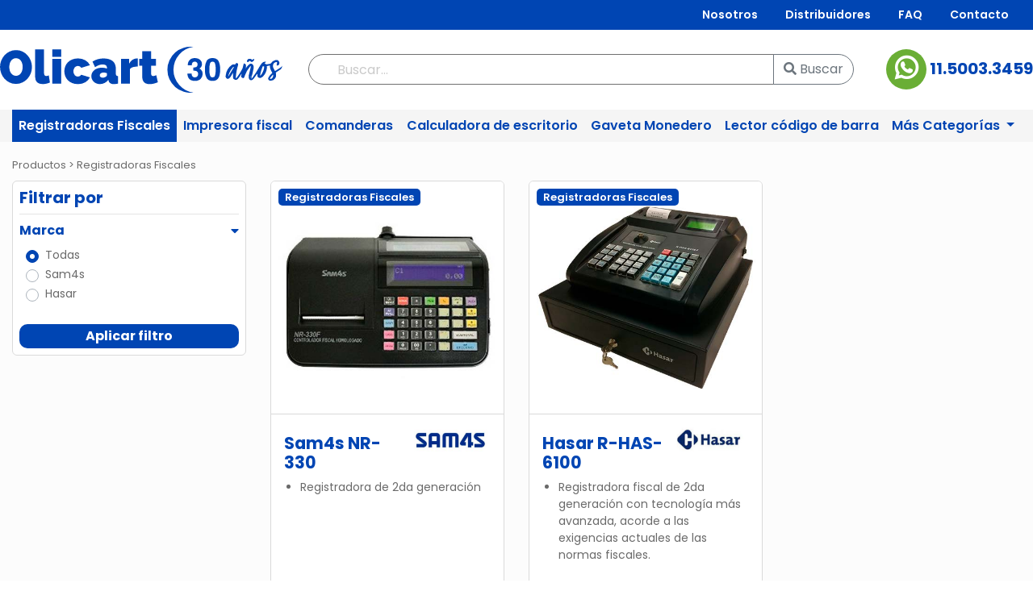

--- FILE ---
content_type: text/html; charset=UTF-8
request_url: https://www.olicart.com.ar/productos/registradoras-fiscales/?nc=1792134769
body_size: 4526
content:
<!DOCTYPE html>
<html lang="es">
  <head>
<base href="https://www.olicart.com.ar/">    <meta charset="utf-8">
    <meta name="viewport" content="width=device-width, initial-scale=1, shrink-to-fit=no">
    <meta name="description" content="En Olicart nos especializamos en la venta y distribución de controladores fiscales, impresoras de tickets e insumos para oficinas y comercios.">
    <meta name="keywords" content="calculadora de escritorio, calculadoras, cajón monedero, impresora fiscal, Controladores Fiscales, impresora de ticket, tickeadora, comandera, Kretz, Hasar, Cifra, Epson, Bematech, Omnimetric, Sam4s, Able, Olivetti, controlador fiscal de AFIP">
    <meta name="theme-color" content="#0045B3">
    <title>Olicart | Controladores fiscales, maquinas de oficina e insumos</title>
    <link rel="shortcut icon" href="img/favicon.png">
    <link href="https://fonts.googleapis.com/css2?family=Poppins:wght@400;600;700;900&display=swap" rel="stylesheet">
    <link href="https://cdnjs.cloudflare.com/ajax/libs/font-awesome/5.11.2/css/all.css" rel="stylesheet">
    <!-- Bootstrap core CSS -->
    <link href="vendor/bootstrap/css/bootstrap.min.css" rel="stylesheet">
    <link rel="stylesheet" href="vendor/owlcarousel/assets/owl.carousel.min.css">
    <link rel="stylesheet" href="vendor/owlcarousel/assets/owl.theme.default.min.css">
    <link rel="stylesheet" href="https://cdn.jsdelivr.net/gh/fancyapps/fancybox@3.5.7/dist/jquery.fancybox.min.css" />
    <link href="css/floating-labels.css" rel="stylesheet">
    <!-- Custom styles for this template -->
    <link href="css/olicart.css" rel="stylesheet">
    
    <script src="vendor/jquery/jquery.min.js"></script>
    <script src="js/jquery.matchHeight.js" type="text/javascript"></script>
    <script src="https://cdn.jsdelivr.net/gh/fancyapps/fancybox@3.5.7/dist/jquery.fancybox.min.js"></script>
  </head>
  <body>
    <!-- Navigation -->
    <div class="barra-top">
      <div class="container">
        <a href="nosotros/" class="">Nosotros</a>
        <a href="distribuidores/" class="">Distribuidores</a>
        <a href="faq/" class="">FAQ</a>
        <a href="contacto/" class="">Contacto</a>
      </div>
    </div>
    <nav class="navbar navbar-expand-lg navbar-light">
      <div class="container py-3 px-3 px-xl-0">
        <a class="navbar-brand" href="./"><img src="img/logo.svg"></a>
        <div class="mx-3 flex-grow-1 d-none d-lg-block">
          <form action="" method="post" id="buscador">
            <div class="input-group has-search mb-0">
              <input type="text" class="form-control buscar" placeholder="Buscar..." id="busqueda" value="" required>
              <div class="input-group-append">
                <button type="submit" class="btn btn-outline-secondary"><i class="fa fa-search"></i> Buscar</button>
              </div>
            </div>
          </form>
        </div>
        <div class="whatsapp ml-4 d-none d-lg-block">
          <a href="https://api.whatsapp.com/send?phone=5491150033459" target="_blank" class="link-whatsapp"><i class="fab fa-whatsapp"></i></a><a href="https://api.whatsapp.com/send?phone=5491150033459" target="_blank"> 11.5003.3459</a>
        </div>
        <button class="navbar-toggler navbar-toggler-right" type="button" data-toggle="collapse" data-target="#navbarResponsive" aria-controls="navbarResponsive" aria-expanded="false" aria-label="Toggle navigation">
        <span class="navbar-toggler-icon"></span>
        </button>
      </div>
      <div class="menu-secundario">
        <div class="container">
          <div class="collapse navbar-collapse" id="navbarResponsive">
            <ul class="navbar-nav">
              <li class="nav-item d-block d-lg-none pt-2">
                <form action="" method="post" id="buscador2">
                  <div class="input-group has-search mb-0">
                    <input type="text" class="form-control buscar" placeholder="Buscar..." id="busqueda2" value="" required>
                    <div class="input-group-append">
                      <button type="submit" class="btn btn-outline-secondary"><i class="fa fa-search"></i> Buscar</button>
                    </div>
                  </div>
                </form>
              </li>
              <li class="nav-item d-block d-lg-none mt-2">
                <a class="nav-link whatsapp-mobile" href="https://api.whatsapp.com/send?phone=5491150033459" target="_blank"><i class="fab fa-whatsapp"></i> 11.5003.3459</a>
              </li>

              <li class="nav-item dropdown  active">
                <a href="./productos/registradoras-fiscales/?nc=2143914297" class="nav-link">Registradoras Fiscales</a>
              </li>
  
              <li class="nav-item dropdown  ">
                <a href="./productos/impresora-fiscal/?nc=2143914297" class="nav-link">Impresora fiscal</a>
              </li>
  
              <li class="nav-item dropdown  ">
                <a href="./productos/comanderas/?nc=2143914297" class="nav-link">Comanderas</a>
              </li>
  
              <li class="nav-item dropdown  ">
                <a href="./productos/calculadora-de-escritorio/?nc=2143914297" class="nav-link">Calculadora de escritorio</a>
              </li>
  
              <li class="nav-item dropdown  ">
                <a href="./productos/gaveta-monedero/?nc=2143914297" class="nav-link">Gaveta Monedero</a>
              </li>
  
              <li class="nav-item dropdown  ">
                <a href="./productos/lector-codigo-de-barra/?nc=2143914297" class="nav-link">Lector código de barra</a>
              </li>
                <li class="nav-item dropdown d-none d-lg-block">
                <a class="nav-link dropdown-toggle" href="#" id="navbarDropdownPortfolio" data-toggle="dropdown" aria-haspopup="true" aria-expanded="false">
                M&aacute;s Categor&iacute;as
                </a>
                <div class="dropdown-menu dropdown-menu-right" aria-labelledby="navbarDropdownPortfolio">

                  <a class="dropdown-item " href="./productos/contadoras-de-billetes/?nc=2143914297">Contadoras de billetes</a>
  
                  <a class="dropdown-item " href="./productos/detectores-de-billetes/?nc=2143914297">Detectores de Billetes</a>
  
                  <a class="dropdown-item " href="./productos/insumos-cintas/?nc=2143914297">Insumos - Cintas</a>
  
                  <a class="dropdown-item " href="./productos/insumos-inkjet/?nc=2143914297">Insumos - Inkjet</a>
  
                  <a class="dropdown-item " href="./productos/insumos-toner-color/?nc=2143914297">Insumos - Toner Color</a>
  
                  <a class="dropdown-item " href="./productos/insumos-toner-monocramatico/?nc=2143914297">Insumos - Toner monocramático</a>
  
                  <a class="dropdown-item " href="./productos/etiquetas/?nc=2143914297">Etiquetas</a>
                  </div>
              </li>
            </ul>
          </div>
        </div>
      </div>
    </nav>
    <div class="bg-gris">
      <div class="container pb-5 py-3">
        <!--<h2 class="mb-3 font-weight-bolder text-center">Registradoras Fiscales</h2>-->
        <div class="row">
          <div class="col-lg-12 mb-2">
            <small class="breadc mt-2 position-relative">Productos > Registradoras Fiscales</small>
          </div>
          <div class="col-lg-3 mb-3">
            <form class="filtros" id="filtros" action="./productos/registradoras-fiscales/?nc=2143914297" method="post">
              <div class="producto rounded p-2">
                <h5>Filtrar por</h5>
                <hr>
                <a href="#modelo" class="font-weight-bold filtros-collapse d-block" id="modelobtn" data-toggle="collapse">Marca</a>
                <div id="modelo" class="collapse show p-2">
                  <div class="custom-control custom-radio">
                    <input type="radio" class="custom-control-input" id="checkmarcatodas" name="marca_id" value="" checked data-url="">
                    <label class="custom-control-label" for="checkmarcatodas">Todas</label>
                  </div>

                    <div class="custom-control custom-radio">
                      <input type="radio" class="custom-control-input" id="checkmarca7" name="marca_id" value="7"  data-url="sam4s">
                      <label class="custom-control-label" for="checkmarca7">Sam4s</label>
                    </div>
      
                    <div class="custom-control custom-radio">
                      <input type="radio" class="custom-control-input" id="checkmarca2" name="marca_id" value="2"  data-url="hasar">
                      <label class="custom-control-label" for="checkmarca2">Hasar</label>
                    </div>
                      </div>
                <!--
                <hr>
                <a href="#categoria" class="font-weight-bold filtros-collapse d-block" id="categoriabtn" data-toggle="collapse">Categor&iacute;a</a>
                <div id="categoria" class="collapse show p-2">

                  <div class="custom-control custom-radio">
                    <input type="radio" class="custom-control-input" id="checkcategoria1" name="categoria_id" value="1"  data-url="calculadora-de-escritorio" required>
                    <label class="custom-control-label" for="checkcategoria1">Calculadora de escritorio</label>
                  </div>
  
                  <div class="custom-control custom-radio">
                    <input type="radio" class="custom-control-input" id="checkcategoria4" name="categoria_id" value="4"  data-url="comanderas" required>
                    <label class="custom-control-label" for="checkcategoria4">Comanderas</label>
                  </div>
  
                  <div class="custom-control custom-radio">
                    <input type="radio" class="custom-control-input" id="checkcategoria12" name="categoria_id" value="12"  data-url="contadoras-de-billetes" required>
                    <label class="custom-control-label" for="checkcategoria12">Contadoras de billetes</label>
                  </div>
  
                  <div class="custom-control custom-radio">
                    <input type="radio" class="custom-control-input" id="checkcategoria13" name="categoria_id" value="13"  data-url="detectores-de-billetes" required>
                    <label class="custom-control-label" for="checkcategoria13">Detectores de Billetes</label>
                  </div>
  
                  <div class="custom-control custom-radio">
                    <input type="radio" class="custom-control-input" id="checkcategoria10" name="categoria_id" value="10"  data-url="etiquetas" required>
                    <label class="custom-control-label" for="checkcategoria10">Etiquetas</label>
                  </div>
  
                  <div class="custom-control custom-radio">
                    <input type="radio" class="custom-control-input" id="checkcategoria2" name="categoria_id" value="2"  data-url="gaveta-monedero" required>
                    <label class="custom-control-label" for="checkcategoria2">Gaveta Monedero</label>
                  </div>
  
                  <div class="custom-control custom-radio">
                    <input type="radio" class="custom-control-input" id="checkcategoria3" name="categoria_id" value="3"  data-url="impresora-fiscal" required>
                    <label class="custom-control-label" for="checkcategoria3">Impresora fiscal</label>
                  </div>
  
                  <div class="custom-control custom-radio">
                    <input type="radio" class="custom-control-input" id="checkcategoria5" name="categoria_id" value="5"  data-url="insumos-cintas" required>
                    <label class="custom-control-label" for="checkcategoria5">Insumos - Cintas</label>
                  </div>
  
                  <div class="custom-control custom-radio">
                    <input type="radio" class="custom-control-input" id="checkcategoria6" name="categoria_id" value="6"  data-url="insumos-inkjet" required>
                    <label class="custom-control-label" for="checkcategoria6">Insumos - Inkjet</label>
                  </div>
  
                  <div class="custom-control custom-radio">
                    <input type="radio" class="custom-control-input" id="checkcategoria7" name="categoria_id" value="7"  data-url="insumos-toner-color" required>
                    <label class="custom-control-label" for="checkcategoria7">Insumos - Toner Color</label>
                  </div>
  
                  <div class="custom-control custom-radio">
                    <input type="radio" class="custom-control-input" id="checkcategoria8" name="categoria_id" value="8"  data-url="insumos-toner-monocramatico" required>
                    <label class="custom-control-label" for="checkcategoria8">Insumos - Toner monocramático</label>
                  </div>
  
                  <div class="custom-control custom-radio">
                    <input type="radio" class="custom-control-input" id="checkcategoria11" name="categoria_id" value="11"  data-url="lector-codigo-de-barra" required>
                    <label class="custom-control-label" for="checkcategoria11">Lector código de barra</label>
                  </div>
  
                  <div class="custom-control custom-radio">
                    <input type="radio" class="custom-control-input" id="checkcategoria9" name="categoria_id" value="9" checked data-url="registradoras-fiscales" required>
                    <label class="custom-control-label" for="checkcategoria9">Registradoras Fiscales</label>
                  </div>
                  </div>
                -->
                <input type="submit" class="btn btn-azul btn-azul-submit font-weight-bold mt-3" value="Aplicar filtro">
              </form>
            </div>
          </div>
          <div class="col-lg-9">
            <div class="row">

              <div class="col-md-6 col-lg-4 mb-3">
                <div class="producto rounded">
                  <div class="foto pbox1">
                    <span class="categoria">Registradoras Fiscales</span>
                    
                    <a href="./producto/sam4s-nr-330/">
                      <img src="img/productos/158.jpg">
                    </a>
                  </div>
                  <div class="py-2 px-3 pbox2">
                    <img src="img/marcas/7.jpg" class="productos-marcas">
                    <a href="./producto/sam4s-nr-330/" class="d-block mt-3">
                      <h4>Sam4s NR-330</h4>
                    </a>
                    <div class="descripcion">
                      <ul>
                        <li>Registradora de 2da generación</li>
                      </ul>
                    </div>
                  </div>
                  <div class="bg-azul py-2 px-3 producto-footer">
                    <div class="row">
                      <div class="col-6">
                        <a href="./producto/sam4s-nr-330/" class="font-weight-bold">> Ver detalle</a>
                      </div>
                      <div class="col-6">
                        <div class="custom-control custom-checkbox">
                          <input type="checkbox" class="custom-control-input checkcomparar" id="customCheck158" data-url="sam4s-nr-330" form="comparador">
                          
                            <label class="custom-control-label" for="customCheck158">Comparar</label>
                          
                        </div>
                      </div>
                    </div>
                  </div>
                </div>
              </div>
  
              <div class="col-md-6 col-lg-4 mb-3">
                <div class="producto rounded">
                  <div class="foto pbox1">
                    <span class="categoria">Registradoras Fiscales</span>
                    
                    <a href="./producto/hasar-r-has-6100/">
                      <img src="img/productos/159.jpg">
                    </a>
                  </div>
                  <div class="py-2 px-3 pbox2">
                    <img src="img/marcas/2.jpg" class="productos-marcas">
                    <a href="./producto/hasar-r-has-6100/" class="d-block mt-3">
                      <h4>Hasar R-HAS- 6100</h4>
                    </a>
                    <div class="descripcion">
                      <ul>
                        <li>Registradora fiscal de 2da generación con tecnología más avanzada, acorde a las exigencias actuales de las normas fiscales.</li>
                      </ul>
                    </div>
                  </div>
                  <div class="bg-azul py-2 px-3 producto-footer">
                    <div class="row">
                      <div class="col-6">
                        <a href="./producto/hasar-r-has-6100/" class="font-weight-bold">> Ver detalle</a>
                      </div>
                      <div class="col-6">
                        <div class="custom-control custom-checkbox">
                          <input type="checkbox" class="custom-control-input checkcomparar" id="customCheck159" data-url="hasar-r-has-6100" form="comparador">
                          
                            <label class="custom-control-label" for="customCheck159">Comparar</label>
                          
                        </div>
                      </div>
                    </div>
                  </div>
                </div>
              </div>
              </div>
          </div>
        </div>
      </div>
    </div>
    <div id="compararConfirmar" class="oculto py-2 text-center">
      <input type="submit" class="btn btn-comparar text-uppercase" value="Comparar" form="comparador">
      <div class="text-white mt-2 oculto" id="maximo">(M&aacute;ximo 5 productos)</div>
    </div>
    <form action="" method="post" id="comparador"></form>
<script>
$(document).ready(function() {
  var width = $(window).width();
  if(width<768){
    $("#modelo, #categoria").removeClass("show");
    $("#modelobtn, #categoriabtn").addClass("collapsed");
  }
  
  function generarurl() {
    categoria_url = 'registradoras-fiscales';
    marca_url = $('input[name=marca_id]:checked').data('url');
    if(typeof marca_url === 'undefined' || marca_url==''){
      url = './productos/'+categoria_url+'/?nc=2143914297';
    }
    else{
      url = './productos/'+categoria_url+'/'+marca_url+'/?nc=2143914297';
    }
    $('#filtros').attr('action', url);
  }
  $('[name="marca_id"]').click(function(){
    generarurl();
  });
  
  $('[name="categoria_id"]').click(function(){
    generarurl();    
  });
  
});
</script>

<script>
$(".checkcomparar").change(function(){
  cantcomparar = $(".checkcomparar:checked").length;
  if(cantcomparar > 5) {
    this.checked = false;
    $("#maximo").fadeIn(300);
  }
  else{
    $("#maximo").fadeOut(300);
  }
  cantcomparar = $(".checkcomparar:checked").length;
  formurl = 'comparador/';
  if(cantcomparar>1){
    $('#compararConfirmar').fadeIn(300);
    $.each($(".checkcomparar:checked"), function() {
      formurl = formurl+$(this).data('url')+'/';
      $('#comparador').attr('action', formurl);
    });
  }
  else{
    $('#compararConfirmar').fadeOut(300);
  }
});
</script>    <footer>
      <div class="container">
        <div class="py-4">
          <div class="row">
            <div class="col-lg-4">
              <div class="logo-container mb-4">
                <img src="img/logo.svg">
                Copyright &copy; 2020 - Olicart S.A.
              </div>
            </div>
            <div class="col-lg-2">
              <div class="font-weight-bold texto-azul mb-2">Empresa</div>
              <a href="./nosotros/">Nosotros</a>
              <a href="./distribuidores/">Distribuidores</a>
              <a href="./representaciones/">Representaciones</a>
            </div>
            <div class="col-lg-2">
              <div class="font-weight-bold texto-azul mb-2">Productos</div>

              <a href="./productos/registradoras-fiscales/?nc=2143914297">Registradoras Fiscales</a>
  
              <a href="./productos/impresora-fiscal/?nc=2143914297">Impresora fiscal</a>
  
              <a href="./productos/comanderas/?nc=2143914297">Comanderas</a>
  
              <a href="./productos/calculadora-de-escritorio/?nc=2143914297">Calculadora de escritorio</a>
  
              <a href="./productos/contadoras-de-billetes/?nc=2143914297">Contadoras de billetes</a>
  
              <a href="./productos/gaveta-monedero/?nc=2143914297">Gaveta Monedero</a>
  
              <a href="./productos/lector-codigo-de-barra/?nc=2143914297">Lector código de barra</a>
  
              <a href="./productos/detectores-de-billetes/?nc=2143914297">Detectores de Billetes</a>
  
              <a href="./productos/insumos-cintas/?nc=2143914297">Insumos - Cintas</a>
  
              <a href="./productos/insumos-inkjet/?nc=2143914297">Insumos - Inkjet</a>
  
              <a href="./productos/insumos-toner-color/?nc=2143914297">Insumos - Toner Color</a>
  
              <a href="./productos/insumos-toner-monocramatico/?nc=2143914297">Insumos - Toner monocramático</a>
  
              <a href="./productos/etiquetas/?nc=2143914297">Etiquetas</a>
              </div>
            <div class="col-lg-4">
              <div class="font-weight-bold texto-azul mb-2">Ubicaci&oacute;n</div>
              <div class="mb-3">Mexico 871 - 1º, 2º y 3º Piso C1097AAQ - Ciudad de Buenos Aires - Argentina</div>
              <div class="font-weight-bold texto-azul mb-2">Contacto</div>
              <div class="texto-azul">Whatsapp</div>
              <div class=""><a href="https://api.whatsapp.com/send?phone=5491150033459" class="mb-0" target="_blank">11.5003.3459</a></div>
              <div class="texto-azul">Tel/Fax</div>
              <div class="">(54-11) 4342-7988 / 8289 / 4377</div>
              <div class="texto-azul">EMail</div>
              <div class=""><a href="mailto:info@olicart.com.ar" class="mb-0" target="_blank">info@olicart.com.ar</a></div>
              <div class="texto-azul">Horario</div>
              <div class="">Lunes a viernes de 9 a 18 horas</div>
            </div>
          </div>
        </div>
      </div>
      <div class="barra-footer text-right">
        <div class="container">
          <a href="https://www.estudiomixto.com/" target="_blank">
            <img src="img/logo_mixto.png">
          </a>
        </div>
      </div>
    </footer>
    <script src="vendor/owlcarousel/owl.carousel.min.js"></script>
    <script src="vendor/bootstrap/js/bootstrap.bundle.min.js"></script>
    <script>
      $("#buscador").submit(function(){
        busqueda = $("#busqueda").val();
        busqueda = busqueda.replace(" ", "_");
        formbusquedaurl = './productos/buscar/'+busqueda+'/?nc=2143914297';
        $('#buscador').attr('action', formbusquedaurl);
      });
      $("#buscador2").submit(function(){
        busqueda = $("#busqueda2").val();
        busqueda = busqueda.replace(" ", "_");
        formbusquedaurl = './productos/buscar/'+busqueda+'/?nc=2143914297';
        $('#buscador2').attr('action', formbusquedaurl);
      });
    </script>
    <script>
      $('.pbox0').matchHeight({byRow: false});
      $('.pbox1').matchHeight({byRow: false});
      $('.pbox2').matchHeight();
      $('.pbox3').matchHeight({byRow: false});
    </script>
    
  <!-- Global site tag (gtag.js) - Google Analytics -->
  <script async src="https://www.googletagmanager.com/gtag/js?id=UA-170346240-1"></script>
  <script>
    window.dataLayer = window.dataLayer || [];
    function gtag(){dataLayer.push(arguments);}
    gtag('js', new Date());
  
    gtag('config', 'UA-170346240-1');
  </script>
  </body>
</html>

--- FILE ---
content_type: text/css
request_url: https://www.olicart.com.ar/css/floating-labels.css
body_size: 553
content:
.form-material .form-label-group {
  position: relative;
  margin-bottom: 1rem;
}

.form-material .form-label-group > input,
.form-material .form-label-group > textarea,
.form-material .form-label-group > label {
  padding: 8px;
}

.form-material .form-label-group > label {
  position: absolute;
  top: 0;
  left: 0;
  display: block;
  width: 100%;
  margin-bottom: 0; /* Override default `<label>` margin */
  line-height: 1.5;
  color: #495057;
  border: 1px solid transparent;
  border-radius: .25rem;
  transition: all .1s ease-in-out;
}

.form-material .form-label-group input::-webkit-input-placeholder,
.form-material .form-label-group textarea::-webkit-input-placeholder
{
  color: transparent !important;
}

.form-material .form-label-group input:-ms-input-placeholder,
.form-material .form-label-group textarea:-ms-input-placeholder {
  color: transparent !important;
}

.form-material .form-label-group input::-ms-input-placeholder,
.form-material .form-label-group textarea::-ms-input-placeholder {
  color: transparent !important;
}

.form-material .form-label-group input::-moz-placeholder,
.form-material .form-label-group textarea::-moz-placeholder {
  color: transparent !important;
}

.form-material .form-label-group input::placeholder,
.form-material .form-label-group textarea::placeholder {
  color: transparent !important;
}

.form-material .form-label-group input:not(:placeholder-shown),
.form-material .form-label-group textarea:not(:placeholder-shown) {
  padding-top: 15px;
  padding-bottom: calc(var(--input-padding-y) / 3);
}

.form-material .form-label-group input:not(:placeholder-shown) ~ label,
.form-material .form-label-group textarea:not(:placeholder-shown) ~ label {
  padding-top: calc(var(--input-padding-y) / 3);
  padding-bottom: calc(var(--input-padding-y) / 3);
  font-size: 12px;
  color: #777;
}
.form-material .form-label-group label{
  pointer-events: none;
}
.form-material .form-label-group select:not([value=""]):valid+label{
  padding-top: calc(var(--input-padding-y) / 3) !important;
  padding-bottom: calc(var(--input-padding-y) / 3) !important;
  font-size: 12px !important;
  color: #777 !important;
  pointer-events: none;
}
/*.floating-select:not([value=""]):valid ~ label*/
.form-material .form-label-group select{
  padding: 1em .375rem .0 .375rem !important;
}

--- FILE ---
content_type: text/css
request_url: https://www.olicart.com.ar/css/olicart.css
body_size: 2368
content:
html {
  scroll-behavior: smooth;
}
body {
  font-family: 'Poppins', sans-serif;
  color: #6A6A6A;
}
*:focus {
  box-shadow: none !important;
}
a{
  text-decoration: none;
  color: #0045B3;
}
a:hover{
  text-decoration: none;
  color: #000;
}
.dropdown-menu {
  margin: 0;
  background: #F5F5F5;
  text-align: center;
}
.dropdown:hover>.dropdown-menu {
  display: block;
}
.dropdown-item {
  color: #0045B3;
  font-weight: 600;
  border-bottom: 1px solid #CCC;
}
.dropdown-item:last-child{
  border-bottom: 0;
}
img{
  max-width: 100%;
}
h1, h2, h3, h4, h5{
  font-weight: 700;
  color: #0045B3;
}
.producto h4 {
  font-size: 1.3rem;
}
.carousel-item {
  height: 65vh;
  min-height: 300px;
  background: no-repeat center center scroll;
  -webkit-background-size: cover;
  -moz-background-size: cover;
  -o-background-size: cover;
  background-size: cover;
}
.barra-top{
  background: #0045B3;
  color: #FFF;
  text-align: right;
}
.barra-top a{
  color: #FFF;
  font-weight: 600;
  font-size: 14px;
  padding: 8px 15px;
  display: inline-block;
}
.barra-top a:hover{
  color: #000;
}
.barra-top a.active{
  color: #0045B3;
  background: #FFF;
}
.navbar{
  padding: 0;
}
.navbar-brand{
  width: 350px;
}
.navbar-nav{
  display: flex;
  width: 100%;
  justify-content: space-between;
  font-weight: 600;
}
.navbar-light .navbar-nav .nav-link {
  color: #0045B3;
}
.navbar-light .navbar-nav .active>.nav-link, .navbar-light .navbar-nav .nav-link.active, .navbar-light .navbar-nav .nav-link.show, .navbar-light .navbar-nav .show>.nav-link, .dropdown-item.active, .dropdown-item:active{
  color: #FFF;
  background: #0045B3;
}
.menu-secundario{
  background: #F5F5F5;
  width: 100%;
}
.whatsapp{
  white-space: nowrap;
  font-size: 20px;
  color: #0045B3;
  font-weight: 700;
}
.link-whatsapp{
  color: #FFF;
  background: #6aae35;
  border-radius: 50%;
  padding: 7px 11px;
  display: inline-block;
  vertical-align: middle;
}
.link-whatsapp i{
  font-size: 1.6em;
}
.whatsapp:hover .link-whatsapp{
  color: #FFF;
  background: #04947c;
}
.whatsapp:hover a{
  color: #04947c;
}
.whatsapp-mobile{
  color: #6aae35 !important;
}
.buscar{
  border-radius: 20px;
  border: 1px solid #707070;
  padding-left: 35px;
}
.has-search .form-control-feedback {
  position: absolute;
  z-index: 2;
  display: block;
  width: 2.375rem;
  height: 2.375rem;
  line-height: 2.375rem;
  text-align: center;
  pointer-events: none;
  color: #CACACA;
}
#buscador .input-group-append .btn, #buscador .input-group-prepend .btn, #buscador2 .input-group-append .btn, #buscador2 .input-group-prepend .btn{
  border-top-right-radius: 20px !important;
  border-bottom-right-radius: 20px !important;
}
::placeholder {
  color: #CACACA !important;
  opacity: 1;
}
:-ms-input-placeholder {
  color: #CACACA !important;
}
::-ms-input-placeholder {
  color: #CACACA !important;
}
.texto-azul{
  color: #0045B3;
}
.texto-gris{
  color: #BFBFBF;
}
footer{
  background: #F5F5F5;
  color: #6A6A6A;
}
footer a{
  color: #585858;
  margin-bottom: 7px;
  display: block;
}
footer a:hover{
  color: #0045B3;
}
.barra-footer{
  background: #0045B3;
  padding: 12px 0;
}
footer .logo-container{
  width: 250px;
  color: #6A6A6A;
}
.form-material .form-control{
  margin-bottom: 25px;
}
.form-material input.form-control, .form-material select.form-control{
  border-top: 0;
  border-left: 0;
  border-right: 0;
  border-bottom: 2px solid #0045B3;
  border-radius: 0;
  padding-left: 0 !important;
}
.form-material textarea.form-control{
  border: 2px solid #0045B3;
}
.form-material .form-label-group label {
  padding-left: 0 !important;
}
.form-material .form-label-group textarea + label {
  padding-left: 10px !important;
}
.btn-azul{
  background: #0045B3;
  color: #FFF;
  font-weight: 600;
  border-radius: 25px;
  min-width: 50%;
  padding: 10px;
}
.btn-azul:hover{
  background: #000;
  color: #FFF;
}
.btn-azul-submit{
  border-radius: 10px;
  width: 100%;
  padding: 2px;
}
.bg-azul{
  background: #0045B3;
  color: #FFF;
}
.bg-azul h1, .bg-azul h2, .bg-azul h3, .bg-azul h4, .bg-azul h5, .bg-azul a{
  color: #FFF;
}
.btn-distribuidor{
  background: #FFF;
  color: #0045B3;
  font-weight: 600;
  border-radius: 25px;
  min-width: 50%;
  padding: 10px 20px;
  border: 1px solid #0045B3;
  font-size: 18px;
}
.btn-distribuidor:hover{
  background: #0045B3;
  color: #FFF;
}
.btn-volver{
  background: #707070;
  color: #FFF;
  position: absolute;
  right: 0;
  border-radius: 10px;
  padding: 2px 15px;
}
.bg-gris{
  background: #FCFCFC;
}
.recuadro{
  background: #FFF;
  border: 1px solid #DADADA;
  overflow: hidden;
}
.rounded{
  border-radius: 6px !important;
  overflow: hidden;
}
.producto{
  background: #FFF;
  border: 1px solid #DADADA;
  overflow: hidden;
}
.producto:hover{
  -webkit-box-shadow: 0px 0px 14px 1px rgba(204,204,204,1);
  -moz-box-shadow: 0px 0px 14px 1px rgba(204,204,204,1);
  box-shadow: 0px 0px 14px 1px rgba(204,204,204,1);
}
.producto-footer{
  font-size: 14px;
}
.descripcion{
  font-size: 14px;
}
.descripcion ul{
  padding-left: 20px;
}
.descripcion ul li{
  word-break: break-word;
}
.foto{
  border-bottom: 1px solid #DADADA;
}
input:-webkit-autofill,
input:-webkit-autofill:hover, 
input:-webkit-autofill:focus, 
input:-webkit-autofill:active  {
  -webkit-box-shadow: 0 0 0 30px white inset !important;
}
.cartel{
  position: absolute;
  right: 25px;
  top: 10px;
  width: 80px !important;
}
.categoria{
  font-size: 13px;
  background: #0045B3;
  position: absolute;
  left: 25px;
  top: 10px;
  color: #FFF;
  border-radius: 5px;
  padding: 1px 8px;
  font-weight: 600;
}
.font-weight-bolder{
  font-weight: 900 !important;
}
.owl-prev {
  width: 15px;
  height: 100px;
  position: absolute;
  top: 40%;
  margin-left: -25px;
  display: block !important;
  border: 0px solid black;
}
.owl-next {
  width: 15px;
  height: 100px;
  position: absolute;
  top: 40%;
  right: -25px;
  display: block !important;
  border: 0px solid black;
}
.owl-prev i, .owl-next i {
  color: #0045B3;
}
.slider-home .owl-prev {
  margin-left: 25px;
}
.slider-home .owl-next {
  right: 25px;
}
.slider-home .owl-prev i,.slider-home  .owl-next i {
  color: #FFF;
}
.slider-home .owl-dots {
  position: absolute;
  bottom: 20px;
  left: 0;
  width: 100%;
}
.slider-home .owl-dots span {
  background: #FFF;
  width: 10px;
  height: 10px;
}
button:focus {
  outline: 0;
  outline: 0;
}
.breadc{
  position: absolute;
}
hr {
  margin-top: 0.5rem;
  margin-bottom: 0.5rem;
}
.custom-control-input:checked~.custom-control-label::before {
  border-color: #0045B3;
  background-color: #0045B3;
}
.filtros-collapse.collapsed:after {
  font-family: 'Font Awesome 5 Free';
  content: "\f0da";
  float: right;
}
.filtros-collapse:after {
  font-family: 'Font Awesome 5 Free';
  content: "\f0d7";
  float: right;
}
.filtros .collapse{
  font-size: 14px;
}
.white-space-nowrap{
  white-space: nowrap;
}
.producto-container{
  display: flex;
}
.producto-izquierda{
  width: 40%;
  border-right: 1px solid #DADADA;
  white-space: initial;
}
.producto-derecha{
  width: 60%;
  white-space: initial;
}
.oculto{
  display: none;
}
.card-header{
  cursor: pointer;
}
.marca-comparador{
  max-width: 80px;
  display: inline-block;
  display: inline-block!important;
}
.foto-comparador{
  max-width: 80px;
  display: inline-block;
  display: inline-block!important;
}
.producto-comparador{
  width: 100%;
  border: 1px solid #0045B3;
  color: #0045B3;
  border-radius: 10px;
  padding: 5px 0;
  font-weight: 600;
}
.texto-verde{
  color: #4CCA5A;
}
.texto-rojo{
  color: #FC3202;
}
#compararConfirmar{
  position: fixed;
  bottom: 0;
  left: 0;
  width: 100%;
  background: #0045B3;
  z-index: 99999;
}
.btn-comparar{
  background: #FFF;
  color: #0045B3;
  font-weight: 600;
  border-radius: 25px;
  min-width: 50%;
  padding: 5px;
}
.barra-footer img{
  max-height: 55px;
}
.modelo{
  color: #ee5d6a;
}
.marca{
  max-width: 100px;
  max-height: 50px;
  float: right;
}
.productos-marcas{
  width: 100px !important;
  float: right;
}
.carousel-inner h1, .carousel-inner h3{
  color: #FFF;
  text-shadow: 1px 1px 8px rgba(0, 0, 0, 0.5);
}
@media (min-width: 1400px){
  .container {
    max-width: 1370px;
  }
}
@media (min-width: 992px){
  .navbar-expand-lg {
    -ms-flex-flow: row wrap;
    flex-flow: wrap;
  }
}
@media (max-width: 1322px) {
  .container {
    max-width: 100%;
  }
  .owl-prev {
    margin-left: 0;
  }
  .owl-next {
    right: 0;
  }
  .producto-izquierda{
    width: 40%;
    border-bottom: 1px solid #DADADA;
    border-right: 0;
  }
}
@media screen and (max-width: 1199px){
  .carousel-item {
    height: 50vh;
    min-height: 300px;
  }
}
@media screen and (max-width: 991px){
  .carousel-item {
    height: 40vh;
    min-height: 300px;
  }
  .breadc{
    position: relative;
  }
  .producto-container{
    flex-direction: column;
  }
  .producto-izquierda{
    width: 100%;
  }
  .producto-derecha{
    width: 100%;
  }
  .btn-comparar{
    min-width: 90%;
  }
}
@media screen and (max-width: 767px){
  .navbar-brand {
    width: 250px;
  }
  .barra-top a {
    padding: 8px 5px;
  }
  .barra-top a{
    font-size: 15px;
  }
  .carousel-item {
    height: 35vh;
    min-height: 300px;
  }
}
@media only screen and (max-device-width: 640px), only screen and (max-device-width: 667px), only screen and (max-width: 480px){
}

--- FILE ---
content_type: image/svg+xml
request_url: https://www.olicart.com.ar/img/logo.svg
body_size: 4038
content:
<svg id="LOGO" xmlns="http://www.w3.org/2000/svg" width="428.959" height="69.796" viewBox="0 0 428.959 69.796">
  <g id="Grupo_406" data-name="Grupo 406" transform="translate(284.541 17.106)">
    <path id="Trazado_114" data-name="Trazado 114" d="M509.536,312.829a7.575,7.575,0,0,0,.648,3.34,4.436,4.436,0,0,0,4.373,2.435,4.841,4.841,0,0,0,3.39-1.334,4.962,4.962,0,0,0,1.447-3.839,4.324,4.324,0,0,0-2.683-4.43,13.555,13.555,0,0,0-4.809-.626v-4.732a12.43,12.43,0,0,0,4.484-.626q2.2-.974,2.2-3.943a4.415,4.415,0,0,0-1.122-3.131,4.1,4.1,0,0,0-3.158-1.206,3.99,3.99,0,0,0-3.435,1.484,6.3,6.3,0,0,0-1.052,3.966h-6.17a16.6,16.6,0,0,1,.857-4.755,10.694,10.694,0,0,1,2.549-3.641,8.849,8.849,0,0,1,3.081-1.81,13.324,13.324,0,0,1,4.379-.626,11.65,11.65,0,0,1,7.774,2.494,8.309,8.309,0,0,1,2.954,6.691,7.4,7.4,0,0,1-1.763,5.01,6.023,6.023,0,0,1-2.319,1.739,4.776,4.776,0,0,1,2.6,1.554,8.3,8.3,0,0,1,2.528,6.4,10.79,10.79,0,0,1-2.954,7.5q-2.955,3.236-8.748,3.236-7.136,0-9.917-4.662a13.864,13.864,0,0,1-1.622-6.495Z" transform="translate(-503.041 -289.286)" fill="#0045b3"/>
    <path id="Trazado_115" data-name="Trazado 115" d="M554.8,293.8q2.586,4.523,2.586,12.85T554.8,319.474q-2.587,4.5-9.011,4.5t-9.011-4.5q-2.587-4.5-2.586-12.828t2.586-12.85q2.586-4.523,9.011-4.523T554.8,293.8ZM541.9,315.519a3.828,3.828,0,0,0,3.9,3.074,3.777,3.777,0,0,0,3.862-3.074,32.856,32.856,0,0,0,.916-8.872,32.493,32.493,0,0,0-.916-9,3.744,3.744,0,0,0-3.862-2.922,3.8,3.8,0,0,0-3.9,2.922,31.3,31.3,0,0,0-.951,9A31.644,31.644,0,0,0,541.9,315.519Z" transform="translate(-507.544 -289.274)" fill="#0045b3"/>
  </g>
  <g id="Grupo_407" data-name="Grupo 407" transform="translate(342.598 18.274)">
    <path id="Trazado_116" data-name="Trazado 116" d="M619.356,290.64c-.507.465-.728.663-.944.866-1.218,1.14-1.307,1.146-2.641.164a4.548,4.548,0,0,0-6.339,1.273,2.628,2.628,0,0,0-.317,1.4,1.037,1.037,0,0,0,1.779.763,11.976,11.976,0,0,0,1.185-1.047,1.117,1.117,0,0,1,1.837,0c1.962,2.027,4.431.725,5.508-1.363C619.662,292.24,619.4,291.523,619.356,290.64Z" transform="translate(-576.43 -290.64)" fill="#0045b3"/>
    <path id="Trazado_117" data-name="Trazado 117" d="M570.908,317.532c.121-.8.246-1.6.363-2.4a22.488,22.488,0,0,1,8.556-14.515,5.193,5.193,0,0,1,4.481-1.065,1.286,1.286,0,0,0,1.606-.8,2.321,2.321,0,0,1,3.517-.66,1.625,1.625,0,0,1,.541,1.141,8.587,8.587,0,0,1-.4,2.435c-1.886,5.538-2.589,11.288-3.136,17.067a7.792,7.792,0,0,0,.013,1.13,5.582,5.582,0,0,0,.18.738,9.572,9.572,0,0,0,1.429-1.3c1.423-1.993,2.8-4.02,4.167-6.052.547-.812.99-1.694,1.544-2.5a24.188,24.188,0,0,0,4.482-11.42c.139-1.394.635-1.549,1.9-.933a3.346,3.346,0,0,1,1.811,3.574c-.06,1.121-.239,2.234-.39,3.579a25.3,25.3,0,0,1,1.78-2.649,28.022,28.022,0,0,1,3.749-3.869,4.058,4.058,0,0,1,6.052,2.024,10.358,10.358,0,0,1,.278,4.65c-.764,3.988-1.844,7.915-2.756,11.875-.246,1.07-.345,2.174-.511,3.263l.334.143a10.547,10.547,0,0,0,.957-1.012,144.413,144.413,0,0,0,10.85-16.918,34.665,34.665,0,0,1,3.849-5.53,6.114,6.114,0,0,1,4.222-2.182,8.86,8.86,0,0,1,1.719.163l.11.31-2.052,1.766c.719.563,1.339,1.1,2.012,1.549a1.476,1.476,0,0,0,.932.189c1.833-.225,3.67-.443,5.484-.78a2.276,2.276,0,0,0,1.163-.93,11.159,11.159,0,0,1,6.734-4.655c3.4-.692,5.308.413,6.258,3.907a4.134,4.134,0,0,1-2.43,4.258,2.6,2.6,0,0,1-1.68-.322c-.184-.1-.11-.808-.047-1.222.143-.929.371-1.845.53-2.773.127-.744-.092-1.1-.975-1.014a5.885,5.885,0,0,0-5.175,7.37,16.614,16.614,0,0,0,1.03,2.625c.6,1.251,1.272,2.464,1.977,3.815,3.825-2.634,7.968-4.6,11.308-7.848l-1.278,2.913.862-.423.114.166-2.218,1.442,1.3.086-8.926,5.884c.17.7.346,1.422.518,2.14a8.554,8.554,0,0,1-8.6,10.219c-2.987-.2-4.22-2.557-2.826-5.2a19.444,19.444,0,0,1,4.976-5.794,1.1,1.1,0,0,0,.293-1.675c-1.422-2.53-2.813-5.087-3.165-8.039-.089-.743-.086-1.5-.133-2.425l-4.665.99a18.4,18.4,0,0,1,.13,2.923,20.871,20.871,0,0,1-5.881,12.669,9.638,9.638,0,0,1-2.951,2.033c-2.19.956-5.915-.134-5.649-3.82a8.555,8.555,0,0,0-.121-2.353c-.214.318-.418.642-.642.953-1.737,2.414-3.382,4.9-5.265,7.2a5.567,5.567,0,0,1-2.995,1.805c-1.847.363-3.71-1.41-3.985-3.355a20.148,20.148,0,0,1,.809-7.816c.692-2.737,1.407-5.468,2.063-8.213a5.646,5.646,0,0,0-.005-2.378,13.662,13.662,0,0,0-1.308,1.287,48.472,48.472,0,0,0-7.743,13.844,10.591,10.591,0,0,1-.992,2.506c-.342.5-1.28,1.114-1.664.96a12.688,12.688,0,0,1-2.845-1.885c-.13-.1-.016-.566.042-.851.285-1.4.588-2.787.744-4.242-1.073,1.639-2.115,3.3-3.231,4.909-.75,1.081-1.573,2.118-2.424,3.124a3.978,3.978,0,0,1-4.359,1.4,4.019,4.019,0,0,1-3.139-3.962c-.087-2.21.045-4.429.083-6.642-.174.3-.379.666-.6,1.026-1.115,1.834-2.2,3.689-3.368,5.487a8.237,8.237,0,0,1-1.609,1.732c-2.147,1.813-4.633,1.007-5.42-1.718a6.38,6.38,0,0,0-.273-.667Zm52.441-.867c3.017-1.842,6.705-10.543,6.142-14.2l-2.141-.274C625.753,306.911,623.8,311.5,623.349,316.666Zm-48.546.672.358.135,8.543-14.184c-1.064-.081-1.666.654-2.246,1.305a26.794,26.794,0,0,0-4.881,7.8C575.92,314.019,575.39,315.69,574.8,317.338Zm68.065-2.517c-1.516,1.829-2.937,3.507-4.305,5.228a3.188,3.188,0,0,0-.323,1.129,4.155,4.155,0,0,0,1.265.222C642.158,321.017,643.95,317.776,642.868,314.822Zm-32.927,1.122c-1.027,1.533-.735,2.96-.479,4.5Z" transform="translate(-570.908 -290.946)" fill="#0045b3"/>
    <path id="Trazado_118" data-name="Trazado 118" d="M619.356,290.64c.045.883.306,1.6.068,2.059-1.077,2.087-3.546,3.389-5.508,1.363a1.117,1.117,0,0,0-1.837,0,11.976,11.976,0,0,1-1.185,1.047,1.037,1.037,0,0,1-1.779-.763,2.628,2.628,0,0,1,.317-1.4,4.548,4.548,0,0,1,6.339-1.273c1.334.982,1.423.976,2.641-.164C618.628,291.3,618.849,291.105,619.356,290.64Z" transform="translate(-576.43 -290.64)" fill="#0045b3"/>
  </g>
  <g id="Grupo_408" data-name="Grupo 408" transform="translate(0 3.927)">
    <path id="Trazado_119" data-name="Trazado 119" d="M194.564,326.475a21.878,21.878,0,0,1-9.863-2.208,24.569,24.569,0,0,1-7.62-5.8,26.382,26.382,0,0,1-4.914-8.225,26.817,26.817,0,0,1-1.745-9.543,26.1,26.1,0,0,1,1.816-9.614,25.557,25.557,0,0,1,5.092-8.154,25.01,25.01,0,0,1,7.727-5.625,22.649,22.649,0,0,1,9.792-2.1,21.891,21.891,0,0,1,9.863,2.208,24.384,24.384,0,0,1,7.62,5.839,26.324,26.324,0,0,1,4.878,8.26,27.148,27.148,0,0,1,1.709,9.472,25.826,25.826,0,0,1-1.816,9.579,26.355,26.355,0,0,1-5.02,8.117,24.525,24.525,0,0,1-7.691,5.661A22.562,22.562,0,0,1,194.564,326.475Zm-10.041-25.636a20.036,20.036,0,0,0,.606,4.949,12.973,12.973,0,0,0,1.887,4.237,10.133,10.133,0,0,0,3.2,2.991,9.416,9.416,0,0,0,9.044-.035,9.657,9.657,0,0,0,3.134-3.063,14.375,14.375,0,0,0,1.816-4.308,20.209,20.209,0,0,0,.606-4.914,18.98,18.98,0,0,0-.642-4.95,13.59,13.59,0,0,0-1.887-4.2,9.592,9.592,0,0,0-3.169-2.92,8.857,8.857,0,0,0-4.486-1.1,8.587,8.587,0,0,0-4.523,1.139,9.764,9.764,0,0,0-3.133,3.026,13.857,13.857,0,0,0-1.852,4.273A19.752,19.752,0,0,0,184.523,300.838Z" transform="translate(-170.423 -274.062)" fill="#0045b3"/>
    <path id="Trazado_120" data-name="Trazado 120" d="M232.773,273.869H246.3v36.176q0,4.273,3.489,4.272a6.768,6.768,0,0,0,1.852-.284,8.038,8.038,0,0,0,1.851-.784l1.709,10.9a24.806,24.806,0,0,1-5.448,1.78,27.688,27.688,0,0,1-5.732.642q-5.414,0-8.332-2.778t-2.92-8.047Z" transform="translate(-179.435 -273.869)" fill="#0045b3"/>
    <path id="Trazado_121" data-name="Trazado 121" d="M263.24,285.263V273.869h13.53v11.394Zm0,40.591V288.4h13.53v37.458Z" transform="translate(-183.839 -273.869)" fill="#0045b3"/>
    <path id="Trazado_122" data-name="Trazado 122" d="M284.633,309.46a20.382,20.382,0,0,1,1.353-7.371,18.044,18.044,0,0,1,3.952-6.2,19.1,19.1,0,0,1,6.445-4.273,22.792,22.792,0,0,1,8.83-1.6,21.32,21.32,0,0,1,11.43,2.849,18.328,18.328,0,0,1,6.872,7.335l-13.174,3.988a6.012,6.012,0,0,0-5.2-2.778,6.13,6.13,0,0,0-4.7,2.1,10.155,10.155,0,0,0,0,11.893,6.129,6.129,0,0,0,4.7,2.1,6.013,6.013,0,0,0,5.2-2.777l13.174,3.987a18.319,18.319,0,0,1-6.872,7.336,21.313,21.313,0,0,1-11.43,2.849,22.808,22.808,0,0,1-8.83-1.6,19.117,19.117,0,0,1-6.445-4.273,18.04,18.04,0,0,1-3.952-6.2A20.381,20.381,0,0,1,284.633,309.46Z" transform="translate(-186.931 -276.203)" fill="#0045b3"/>
    <path id="Trazado_123" data-name="Trazado 123" d="M345.685,328.9a14.455,14.455,0,0,1-5.2-.926,12.869,12.869,0,0,1-4.166-2.529,11.581,11.581,0,0,1-2.742-3.809,11.456,11.456,0,0,1-1-4.772,11.18,11.18,0,0,1,1.21-5.2,12.463,12.463,0,0,1,3.347-4.059,15.443,15.443,0,0,1,5.091-2.635,21.755,21.755,0,0,1,6.516-.926,17.564,17.564,0,0,1,7.549,1.424v-1.139a4.826,4.826,0,0,0-1.53-3.917q-1.533-1.281-4.95-1.281a16.454,16.454,0,0,0-5.91,1.033,29.173,29.173,0,0,0-5.7,3.027l-3.917-8.4a30.49,30.49,0,0,1,16.878-4.771q8.972,0,13.816,3.988t4.842,11.964v7.264a3.869,3.869,0,0,0,.712,2.67,3.91,3.91,0,0,0,2.564.891v11.394q-1.852.355-3.489.535a27.735,27.735,0,0,1-2.92.178,9.619,9.619,0,0,1-5.519-1.317,6.145,6.145,0,0,1-2.458-3.881l-.284-1.353a17.247,17.247,0,0,1-5.768,4.878A15.136,15.136,0,0,1,345.685,328.9Zm4.059-9.686a8.517,8.517,0,0,0,2.492-.391,9.11,9.11,0,0,0,2.279-1.033,5.839,5.839,0,0,0,1.282-1.246,2.324,2.324,0,0,0,.5-1.389V312.38a19.418,19.418,0,0,0-2.635-.713,13.281,13.281,0,0,0-2.564-.285,6.762,6.762,0,0,0-4.13,1.21,3.67,3.67,0,0,0-1.638,3.063,3.137,3.137,0,0,0,1.246,2.564A4.909,4.909,0,0,0,349.744,319.216Z" transform="translate(-193.862 -276.203)" fill="#0045b3"/>
    <path id="Trazado_124" data-name="Trazado 124" d="M410.7,302.267a27.616,27.616,0,0,0-7.121.855,8.675,8.675,0,0,0-4.771,2.849v22.218H385.275V290.731h12.391v7.122a15.793,15.793,0,0,1,4.949-5.8,11.036,11.036,0,0,1,6.373-2.029,12,12,0,0,1,1.709.071Z" transform="translate(-201.478 -276.203)" fill="#0045b3"/>
    <path id="Trazado_125" data-name="Trazado 125" d="M445.915,324.259a41.509,41.509,0,0,1-6.088,2.03,26,26,0,0,1-6.373.819,16.257,16.257,0,0,1-4.344-.57,9.406,9.406,0,0,1-3.6-1.852,8.819,8.819,0,0,1-2.422-3.347,12.971,12.971,0,0,1-.89-5.128V299.049h-4.629V288.866H422.2v-11.75h13.53v11.75h7.336v10.183h-7.336V311.44a3.5,3.5,0,0,0,.784,2.6,2.965,2.965,0,0,0,2.137.748,9.515,9.515,0,0,0,2.279-.32,15.626,15.626,0,0,0,2.563-.891Z" transform="translate(-206.147 -274.338)" fill="#0045b3"/>
  </g>
  <path id="Trazado_126" data-name="Trazado 126" d="M476.8,304.176a34.9,34.9,0,0,1,30.346-34.593,34.9,34.9,0,1,0,0,69.186A34.9,34.9,0,0,1,476.8,304.176" transform="translate(-213.392 -269.278)" fill="#0045b3"/>
</svg>
